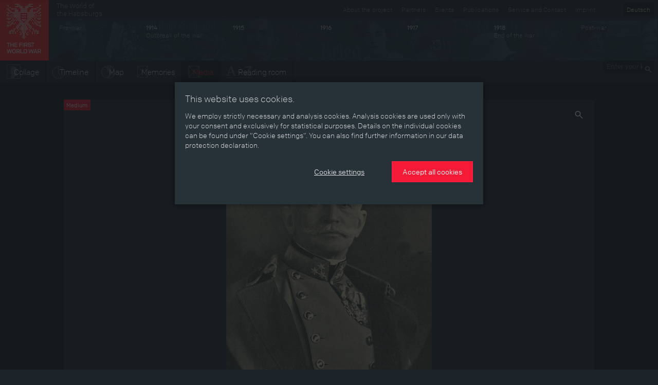

--- FILE ---
content_type: text/html; charset=utf-8
request_url: https://ww1.habsburger.net/en/media/franz-freiherr-conrad-von-hoetzendorf-illustration-1917
body_size: 6484
content:
<!DOCTYPE html>
<html lang="en">
<head>
  <meta charset="utf-8">
  <meta name="apple-mobile-web-app-capable" content="yes">
  <meta name="apple-mobile-web-app-status-bar-style" content="black-translucent">
  <meta name="viewport" content="width=device-width, initial-scale=1">
  <link rel="image_src" href="" />
  <meta charset="utf-8" />
<meta name="viewport" content="width=device-width" />
<meta http-equiv="ImageToolbar" content="false" />
<meta name="generator" content="Drupal 7 (http://drupal.org)" />
<link rel="canonical" href="https://ww1.habsburger.net/en/media/franz-freiherr-conrad-von-hoetzendorf-illustration-1917" />
<link rel="shortlink" href="https://ww1.habsburger.net/en/node/4519" />
<meta property="og:site_name" content="Der Erste Weltkrieg" />
<meta property="og:type" content="article" />
<meta property="og:url" content="https://ww1.habsburger.net/en/media/franz-freiherr-conrad-von-hoetzendorf-illustration-1917" />
<meta property="og:title" content="Franz Freiherr Conrad von Hötzendorf, illustration, 1917" />
<meta property="og:updated_time" content="2014-06-17T12:04:14+02:00" />
<meta property="article:published_time" content="2014-06-17T12:04:14+02:00" />
<meta property="article:modified_time" content="2014-06-17T12:04:14+02:00" />
<meta name="dcterms.title" content="Franz Freiherr Conrad von Hötzendorf, illustration, 1917" />
<meta name="dcterms.creator" content="admin" />
<meta name="dcterms.date" content="2014-06-17T12:04+02:00" />
<meta name="dcterms.type" content="Text" />
<meta name="dcterms.format" content="text/html" />
<meta name="dcterms.identifier" content="https://ww1.habsburger.net/en/media/franz-freiherr-conrad-von-hoetzendorf-illustration-1917" />
<meta name="dcterms.language" content="en" />
  <title>Franz Freiherr Conrad von Hötzendorf, illustration, 1917 | Der Erste Weltkrieg</title>
  <link type="text/css" rel="stylesheet" href="https://ww1.habsburger.net/files/css/css_Q8bk26IpUQB1iiHLZDY1EsPZWYSilSLashJtLsCuXJA.css" media="all" />
<link type="text/css" rel="stylesheet" href="https://ww1.habsburger.net/files/css/css_zQD8wpm8c7JhsYsi76vg7quvIQJ5Ir21QEuBKpPFGiY.css" media="all" />
<link type="text/css" rel="stylesheet" href="https://ww1.habsburger.net/sites/all/themes/zurb-foundation/css/apps.css?rwvge3" media="all" />
  <script type="text/javascript" src="//ajax.googleapis.com/ajax/libs/jquery/1.7.2/jquery.min.js"></script>
<script type="text/javascript">
<!--//--><![CDATA[//><!--
window.jQuery || document.write("<script src='/sites/all/modules/jquery_update/replace/jquery/1.7/jquery.min.js'>\x3C/script>")
//--><!]]>
</script>
<script type="text/javascript" src="https://ww1.habsburger.net/files/js/js_38VWQ3jjQx0wRFj7gkntZr077GgJoGn5nv3v05IeLLo.js"></script>
<script type="text/javascript">
<!--//--><![CDATA[//><!--
var NID = 4519
//--><!]]>
</script>
<script type="text/javascript" src="https://ww1.habsburger.net/files/js/js_c1EhWcS5pv48ywVdZk715HLOw4_DTL5PSsnv0ouIjsM.js"></script>
<script type="text/javascript" src="https://ww1.habsburger.net/files/js/js_Zel2aV9T9vHoBj2Vvoz0eGpq677DyW27_xwPqj8IMQA.js"></script>
<script type="text/javascript">
<!--//--><![CDATA[//><!--
jQuery.extend(Drupal.settings, {"basePath":"\/","pathPrefix":"en\/","ajaxPageState":{"theme":"zurb_foundation","theme_token":"xkUYmvkoXAUlqW2Z3G0PVW_S8qiwBZ-w2Mvacuhx3sA","js":{"sites\/all\/themes\/zurb-foundation\/javascripts\/imagesloaded.pkgd.min.js":1,"sites\/all\/themes\/zurb-foundation\/javascripts\/jquery.lazyload.min.js":1,"sites\/all\/themes\/zurb-foundation\/javascripts\/foundation.min.js":1,"sites\/all\/themes\/zurb-foundation\/javascripts\/zoomable.js":1,"sites\/all\/themes\/zurb-foundation\/javascripts\/zoom.js":1,"sites\/all\/themes\/zurb-foundation\/javascripts\/app.js":1,"sites\/all\/themes\/zurb-foundation\/javascripts\/gdpr-cookies.js":1,"\/\/ajax.googleapis.com\/ajax\/libs\/jquery\/1.7.2\/jquery.min.js":1,"0":1,"misc\/jquery-extend-3.4.0.js":1,"misc\/jquery-html-prefilter-3.5.0-backport.js":1,"misc\/jquery.once.js":1,"misc\/drupal.js":1,"1":1,"sites\/all\/modules\/video\/js\/video.js":1,"sites\/all\/themes\/zurb-foundation\/javascripts\/waterfall.js":1,"sites\/all\/themes\/zurb-foundation\/javascripts\/vendor\/custom.modernizr.js":1,"sites\/all\/themes\/zurb-foundation\/javascripts\/vendor\/jquery.cookie.js":1,"sites\/all\/themes\/zurb-foundation\/javascripts\/vendor\/placeholder.js":1},"css":{"sites\/all\/modules\/date\/date_api\/date.css":1,"sites\/all\/modules\/itweak_upload\/itweak_upload.css":1,"sites\/all\/modules\/views\/css\/views.css":1,"sites\/all\/modules\/ckeditor\/css\/ckeditor.css":1,"sites\/all\/modules\/ctools\/css\/ctools.css":1,"sites\/all\/modules\/video\/css\/video.css":1,"sites\/all\/modules\/biblio\/biblio.css":1,"sites\/all\/themes\/zurb-foundation\/css\/normalize.css":1,"sites\/all\/themes\/zurb-foundation\/css\/apps.css":1}},"urlIsAjaxTrusted":{"\/en\/media\/galician-population-jews-province-postcard-around-1915":true}});
//--><!]]>
</script>
  <!-- HTML5 element support for IE6-8 -->
  <!--[if lt IE 9]>
    <script src="http://html5shiv.googlecode.com/svn/trunk/html5.js"></script>
  <![endif]-->
  <script type="text/javascript" src="//use.typekit.net/gej5xus.js"></script>
  <script type="text/javascript">try{Typekit.load();}catch(e){}</script>
</head>
<body class="html not-front not-logged-in no-sidebars page-node page-node- page-node-4519 node-type-medium no-content-menu i18n-en lang-en section-media section-node-view user-0" >
    
<div id="page">

  
<header class="v1 top-bar" id="main-header">
  <div class="row-table">
    <div class="col first">
      <div id="site-name">
                <a class="brand" href="/en" title="Home">
          <img src="/files/ewk_logo_en_fin.png" alt="Home" width="95" height="118"/>
        </a>
        
      </div>
    </div>
    <div class="col second hide-for-small">
      <ul class="language-switcher-locale-url"><li class="de first"><a href="/de/medien/franz-freiherr-conrad-von-hoetzendorf-abbildung-1917" class="language-link" xml:lang="de" title="Franz Freiherr Conrad von Hötzendorf, Abbildung,  1917">Deutsch</a></li>
<li class="en last active"><a href="/en/media/franz-freiherr-conrad-von-hoetzendorf-illustration-1917" class="language-link active" xml:lang="en" title="Franz Freiherr Conrad von Hötzendorf, illustration, 1917">English</a></li>
</ul>      <div class="menu-v1">
      <ul class="meta menu right" id="meta-menu"><li class="first leaf"><a href="/en/service-and-contact" title="">Service and Contact</a></li><li class="last leaf"><a href="/en/legal-notice" title="">Imprint</a></li></ul>
      <a href="http://habsburger.net" rel="no-follow" id="metahome" class="left hide-for-medium hide-for-small">
        The World of<br>the Habsburgs        </a>
        <h2 class="element-invisible">Secondary menu</h2><ul id="secondary-menu" class="secondary menu right hide-for-medium clearfix"><li class="menu-1646 first"><a href="/en/about-project" title="">About the project</a></li>
<li class="menu-2176"><a href="/en/partners">Partners</a></li>
<li class="menu-2174"><a href="/en/events">Events</a></li>
<li class="menu-2172 last"><a href="/en/publications">Publications</a></li>
</ul>
        </div>

      
      <!-- START HEADER TIMELINE -->
 <div id="header-timeline">
  <!--<div class="period p-0" data-date="0" style="background:#1d2429">
    <div class="title">Die Welt der Habsburger</div>
  </div>-->
  <div class="period p-1913" data-date="1913">
    <div class="title">Pre-war</div>
  </div>
  <div class="period p-1914" data-date="1914">
    <div class="title"><b>1914</b><br>Outbreak of the war</div>
  </div>
  <div class="period p-1915" data-date="1915">
    <div class="title"><b>1915</b></div>
  </div>
  <div class="period p-1916" data-date="1916">
    <div class="title"><b>1916</b></div>
  </div>
  <div class="period p-1917" data-date="1917">
    <div class="title"><b>1917</b></div>
  </div>
  <div class="period p-1918" data-date="1918">
    <div class="title"><b>1918</b><br>End of the war</div>
  </div>
  <div class="period p-1919" data-date="1919">
    <div class="title">Post-war</div>
  </div>
  <!--<div class="period p-0" data-date="0">
    
        <ul class="language-switcher-locale-url"><li class="de first"><a href="/de/medien/franz-freiherr-conrad-von-hoetzendorf-abbildung-1917" class="language-link" xml:lang="de" title="Franz Freiherr Conrad von Hötzendorf, Abbildung,  1917">Deutsch</a></li>
<li class="en last active"><a href="/en/media/franz-freiherr-conrad-von-hoetzendorf-illustration-1917" class="language-link active" xml:lang="en" title="Franz Freiherr Conrad von Hötzendorf, illustration, 1917">English</a></li>
</ul>    
  </div>-->
</div>      <div class="menu-v2">
        <div class="left">
          <ul class="links main menu nav inline-list clearfix" id="main-menu"><li class="first leaf"><a href="/en/collage" class="icon icon-zeitbild">Collage</a></li><li class="leaf"><a href="/en/timeline" class="icon icon-timeline">Timeline</a></li><li class="leaf"><a href="/en/map" class="icon icon-map">Map</a></li><li class="leaf"><a href="/en/memories" class="icon icon-memories">Memories</a></li><li class="leaf"><a href="/en/media" class="icon icon-media">Media</a></li><li class="last leaf"><a href="/en/stories" class="icon icon-text">Reading room</a></li></ul>        </div>
        <div class="right hide-for-small">
                      <div class="region region-navigation">
    <section id="block-search-api-page-suche" class="block block-search-api-page block-search-api-page-suche">

      
  <form action="/en/media/galician-population-jews-province-postcard-around-1915" method="post" id="search-api-page-search-form-suche" accept-charset="UTF-8"><div><div class="form-item form-type-textfield form-item-keys-1">
  <label class="element-invisible" for="edit-keys-1">Enter your keywords </label>
 <input placeholder="Enter your keywords" type="text" id="edit-keys-1" name="keys_1" value="" size="15" maxlength="128" class="form-text" />
</div>
<input type="hidden" name="id" value="1" />
<input type="submit" id="edit-submit-1" name="op" value="Search" class="form-submit" /><input type="hidden" name="form_build_id" value="form-N5VfF8mI6pTVvwXV_uePVJ7e7mC6E9JjbeX95WzjzHA" />
<input type="hidden" name="form_id" value="search_api_page_search_form_suche" />
</div></form>  
</section> <!-- /.block -->
  </div>
            
        </div>
      </div>
    </div>
  </div>
  <div class="row-table menu-v1">
    <div class="left">
        <ul class="links main menu nav inline-list clearfix" id="main-menu"><li class="first leaf"><a href="/en/collage" class="icon icon-zeitbild">Collage</a></li><li class="leaf"><a href="/en/timeline" class="icon icon-timeline">Timeline</a></li><li class="leaf"><a href="/en/map" class="icon icon-map">Map</a></li><li class="leaf"><a href="/en/memories" class="icon icon-memories">Memories</a></li><li class="leaf"><a href="/en/media" class="icon icon-media">Media</a></li><li class="last leaf"><a href="/en/stories" class="icon icon-text">Reading room</a></li></ul>      </div>
    <div class="right hide-for-small">
                      <div class="region region-navigation">
      <div class="region region-navigation">
    <section id="block-search-api-page-suche" class="block block-search-api-page block-search-api-page-suche">

      
  <form action="/en/media/galician-population-jews-province-postcard-around-1915" method="post" id="search-api-page-search-form-suche" accept-charset="UTF-8"><div><div class="form-item form-type-textfield form-item-keys-1">
  <label class="element-invisible" for="edit-keys-1">Enter your keywords </label>
 <input placeholder="Enter your keywords" type="text" id="edit-keys-1" name="keys_1" value="" size="15" maxlength="128" class="form-text" />
</div>
<input type="hidden" name="id" value="1" />
<input type="submit" id="edit-submit-1" name="op" value="Search" class="form-submit" /><input type="hidden" name="form_build_id" value="form-N5VfF8mI6pTVvwXV_uePVJ7e7mC6E9JjbeX95WzjzHA" />
<input type="hidden" name="form_id" value="search_api_page_search_form_suche" />
</div></form>  
</section> <!-- /.block -->
  </div>
  </div>
            
      </div>
    
  </div>

  <div class="row-table">
      <ul class="content menu" id="content-menu"><li class="first leaf"><a href="/en/stories">Stories</a></li><li class="leaf"><a href="/en/eras">Eras</a></li><li class="leaf"><a href="/en/aspects">Aspects</a></li><li class="leaf"><a href="/en/persons-objects-events">Persons, Objects &amp; Events</a></li><li class="last leaf"><a href="/en/developments">Developments</a></li></ul>  </div>
</header>






<main class="row l-main">
  
  <div id="main" class="columns large-12">
                    <a id="main-content"></a>
    
                        

      <div class="region region-content">
    


<article id="node-4519" class="node node-medium node-promoted view-mode-full clearfix" about="/en/media/franz-freiherr-conrad-von-hoetzendorf-illustration-1917" typeof="sioc:Item foaf:Document">

<div class="image">
  <div class=""><img typeof="foaf:Image" src="https://ww1.habsburger.net/files/styles/large/public/originale/lit_4239_s98.jpg?itok=bLTseUep" width="400" height="600" /></div>  <span class="label">
  Medium  </span>

</div>

  <div class="row">
    <div class="medium-12 columns">
      <div class="content">
        <div class="row">
          <div class="medium-8 columns">
            <h1 class="page-header"  class="node-title">Franz Freiherr Conrad von Hötzendorf, illustration, 1917</h1>
            
          <div class="body field"></div>                  </div>
        <div class="medium-4 columns">
         <div class="clearfix">
          <div class="field field-name-field-copyright field-type-entityreference field-label-inline clearfix field-wrapper"><div  class="field-label">Copyright&nbsp;</div>Schloß Schönbrunn Kultur-und Betriebsges.m.b.H./Fotograf: Alexander E. Koller</div>          </div>
        </div>
      </div>
  </div>
</div>
</div>
<div class="row">
<div class="medium-12 columns">
<h2 class="block-title">Verwendet bei</h2>
</div>
<div class="view view-media-backref view-id-media_backref view-display-id-teaser teaser-grid view-dom-id-872e82fab274b9fc951add93da7f6c5c">
        
  
  
  
  
  
  
  
  
</div><div class="view view-media-backref view-id-media_backref view-display-id-media teaser-grid view-dom-id-381805bfc266e16914bcf885b1306236">
        
  
  
      <div class="view-content">
      <div class="item-list">    <ul class="no-bullet">          <li class="medium-4 large-3 columns"><article id="node-5800" class="node node-kapitel node-teaser clearfix" about="/en/chapters/attack-best-form-defence" typeof="sioc:Item foaf:Document">


  
        <span class="label">
        Chapter      </span>
      <div class="view view-node-teaserimage view-id-node_teaserimage view-display-id-block_1 view-dom-id-916bd262f6c5c65cda3f461df7ba9357">
        
  
  
      <div class="view-content">
        <div >
  	<div class="views-row-inner">
    	  
  <div class="views-field views-field-field-teaserbild-1">        <div class="field-content"><a href="/en/chapters/attack-best-form-defence"><img typeof="foaf:Image" src="https://ww1.habsburger.net/files/styles/teaser_cut_quer/public/originale/lit_4239_s98.jpg?itok=MoomYJui" width="360" height="240" /></a></div>  </div>	</div>
  </div>
    </div>
  
  
  
  
  
  
</div>  
    <header>
      	<h2 class="node-title"><a href="/en/chapters/attack-best-form-defence">Attack as the best form of defence </a></h2>
  </header>
    <div class="content">
  <div class="body text-secondary"><p>
	Around 1900 there was a change of generation in the political leadership. Increasingly, the aged Emperor withdrew from day-to-day politics and became more of a symbolic figure.</p>
</div>  </div>




</article> <!-- /.node -->
</li>
          <li class="medium-4 large-3 columns"><article id="node-6533" class="node node-kapitel node-teaser clearfix" about="/en/chapters/underlying-causes-first-world-war" typeof="sioc:Item foaf:Document">


  
        <span class="label">
        Chapter      </span>
      <div class="view view-node-teaserimage view-id-node_teaserimage view-display-id-block_1 view-dom-id-8e9cce6e5f5e3640e200a68f98b728c6">
        
  
  
      <div class="view-content">
        <div >
  	<div class="views-row-inner">
    	  
  <div class="views-field views-field-field-teaserbild-1">        <div class="field-content"><a href="/en/chapters/underlying-causes-first-world-war"><img typeof="foaf:Image" src="https://ww1.habsburger.net/files/styles/teaser_cut_quer/public/originale/lit_4239_s98.jpg?itok=MoomYJui" width="360" height="240" /></a></div>  </div>	</div>
  </div>
    </div>
  
  
  
  
  
  
</div>  
    <header>
      	<h2 class="node-title"><a href="/en/chapters/underlying-causes-first-world-war">The underlying causes of the First World War</a></h2>
  </header>
    <div class="content">
  <div class="body text-secondary"><p>
	Did the Great Powers ‘stumble’ into the First World War, as is often claimed? Or were there powerful ‘material’ interests behind the official political rhetoric that made the war appear desirable?</p>
</div>  </div>




</article> <!-- /.node -->
</li>
      </ul></div>    </div>
  
  
  
  
  
  
</div><!--</div>-->
</div>



  



</article> <!-- /.node -->

  </div>

      </div>
  
  
  
</main>



<footer id="page-footer">

  <div class="row">

          <div id="footer-first" class="medium-3 columns">
        <span class="label dark">Index</span>
          <div class="region region-footer-first">
    <section id="block-menu-block-1" class="block block-menu-block block-menu-block-1">

      
  <div class="menu-block-wrapper menu-block-1 menu-name-menu-content parent-mlid-0 menu-level-1">
  <ul class="menu nav"><li class="first leaf menu-mlid-2160"><a href="/en/stories">Stories</a></li>
<li class="leaf menu-mlid-2164"><a href="/en/eras">Eras</a></li>
<li class="leaf menu-mlid-2162"><a href="/en/aspects">Aspects</a></li>
<li class="leaf menu-mlid-2166"><a href="/en/persons-objects-events">Persons, Objects &amp; Events</a></li>
<li class="last leaf menu-mlid-2168"><a href="/en/developments">Developments</a></li>
</ul></div>
  
</section> <!-- /.block -->
  </div>
      </div>
              
        <div id="footer-middle" class="medium-3 columns">
        <span class="label dark">The project</span>
          <div class="region region-footer-middle-left">
    <section id="block-menu-block-6" class="block block-menu-block block-menu-block-6">

      
  <div class="menu-block-wrapper menu-block-6 menu-name-book-toc-72 parent-mlid-0 menu-level-1">
  <ul class="menu nav"><li class="first last expanded menu-mlid-2252"><a href="/en/about-project">About the Project</a><ul class="menu"><li class="first leaf menu-mlid-2253"><a href="/en/virtual-exhibition">A virtual exhibition </a></li>
<li class="leaf menu-mlid-2254"><a href="/en/about-memories">About  „Memories“ </a></li>
<li class="leaf menu-mlid-2256"><a href="/en/facts-figures">Facts &amp; Figures</a></li>
<li class="leaf menu-mlid-2255"><a href="/en/team">Team</a></li>
<li class="last leaf menu-mlid-2337"><a href="/en/awards">Awards</a></li>
</ul></li>
</ul></div>
  
</section> <!-- /.block -->
  </div>
      </div>
              
      <div id="footer-last" class="medium-3 columns">
        <span class="label dark">Service & Contact</span>
          <div class="region region-footer-middle-right">
    <section id="block-menu-block-5" class="block block-menu-block block-menu-block-5">

      
  <div class="menu-block-wrapper menu-block-5 menu-name-book-toc-74 parent-mlid-0 menu-level-1">
  <ul class="menu nav"><li class="first last expanded menu-mlid-2249"><a href="/en/service-and-contact">Service and Contact</a><ul class="menu"><li class="first leaf menu-mlid-2397"><a href="/en/data-privacy-policy">Data Privacy Policy</a></li>
<li class="leaf menu-mlid-2250"><a href="/en/legal-notice">Legal Notice</a></li>
<li class="last leaf menu-mlid-2251"><a href="/en/press">Press</a></li>
</ul></li>
</ul></div>
  
</section> <!-- /.block -->
  </div>
      </div>
                <div id="footer-last" class="medium-3 columns">
        <span class="label dark">Special pages</span>
          <div class="region region-footer-last">
    <section id="block-menu-block-3" class="block block-menu-block block-menu-block-3">

      
  <div class="menu-block-wrapper menu-block-3 menu-name-menu-special parent-mlid-0 menu-level-1">
  <ul class="menu nav"><li class="first leaf menu-mlid-2259"><a href="/en/memories">Memories</a></li>
<li class="last leaf menu-mlid-2260"><a href="/en/war-and-film">War and film</a></li>
</ul></div>
  
</section> <!-- /.block -->
  </div>
      </div>
      </div>
    <div class="row">
      <div class="large-12 columns">
        &copy; 2026 Schloß Schönbrunn Kultur- und Betriebsges.m.b.H., Wien / Informationen gemäß §5 ECG, §14 UGB u. §25 MedienG      </div>
    </div>

  </footer>
</div>


<div class="reveal-modal" data-reveal id="cookie-overlay" data-close-on-click="false"  role="dialog">
      <section id="cookie-page-1">
        <p class="h5">
          This website uses cookies.        </p>
        <p>
          We employ strictly necessary and analysis cookies. Analysis cookies are used only with your consent and exclusively for statistical purposes. Details on the individual cookies can be found under “Cookie settings”. You can also find further information in our data protection declaration.        </p>
        <div class="text-right buttons">
          <p>
            <button class="button link cookie-settings-show">
              Cookie settings            </button>
            <button class="button cookie-accept-all">
              Accept all cookies            </button>
          </p>
        </div>
      </section>
      <section id="cookie-page-2" class="hide" data-toggler=".hide">
        <form id="cookie-settings-form">
          <p class="h5">
            Cookie settings    
          </p>
          <p>
            Here you can view or change the cookie settings used on this domain.    
          </p>
          <section class="cookie-section">
            <div class="grid-x section-header">
              <div class="cell auto"><b>
                Strictly necessary cookies    
              </b></div>
              <div class="cell text-right shrink">
                <button class="icon-info">
                  <svg xmlns="http://www.w3.org/2000/svg" width="20" height="20" viewBox="0 0 20 20"><path d="M9.5 16A6.61 6.61 0 0 1 3 9.5 6.61 6.61 0 0 1 9.5 3 6.61 6.61 0 0 1 16 9.5 6.63 6.63 0 0 1 9.5 16zm0-14A7.5 7.5 0 1 0 17 9.5 7.5 7.5 0 0 0 9.5 2zm.5 6v4.08h1V13H8.07v-.92H9V9H8V8zM9 6h1v1H9z"/></svg>
                </button> 
                <div class="switch small radius">
                  <input class="switch-input" disabled checked="checked" id="cookie_necessary_setting" type="checkbox" name="cookie_necessary_setting">
                  <label class="switch-paddle" for="cookie_necessary_setting">
                    <span class="show-for-sr">Strictly necessary cookies</span>
                  </label>
                </div>
              </div>
            </div>
            <div class="grid-x section-body hide">
              <div class="cell">
                <p>
                  Cookies are a technical feature necessary for the basic functions of the website. You can block or delete these cookies in your browser settings, but in doing so you risk the danger of preventing several parts of the website from functioning properly. <br>The information contained in the cookies is not used to identify you personally. These cookies are never used for purposes other than specified here.    
                </p>
                <table id="cookie-neccessary-table">
                  <thead>
                    <th>
                      Name    
                    </th>
                    <th>
                      Purpose    
                    </th>
                    <th>
                      Expiration    
                    </th>
                    <th>
                      Type    
                    </th>
                  </thead>
                  <tbody>
                  </tbody>
                </table>
              </div>
            </div>
          </section>

          <section class="cookie-section">
            <div class="grid-x section-header">
              <div class="cell auto"><b>
                Analysis cookies    
              </b></div>
              <div class="cell text-right shrink">
                <button class="icon-info">
                  <svg xmlns="http://www.w3.org/2000/svg" width="20" height="20" viewBox="0 0 20 20"><path d="M9.5 16A6.61 6.61 0 0 1 3 9.5 6.61 6.61 0 0 1 9.5 3 6.61 6.61 0 0 1 16 9.5 6.63 6.63 0 0 1 9.5 16zm0-14A7.5 7.5 0 1 0 17 9.5 7.5 7.5 0 0 0 9.5 2zm.5 6v4.08h1V13H8.07v-.92H9V9H8V8zM9 6h1v1H9z"/></svg>
                </button> 
                <div class="switch small radius">
                  <input class="switch-input" id="cookie_analysis_setting" type="checkbox" name="cookie_analysis_setting">
                  <label class="switch-paddle" for="cookie_analysis_setting">
                    <span class="show-for-sr">Analysis cookies</span>
                  </label>
                </div>
              </div>
            </div>
            <div class="grid-x section-body hide">
              <div class="cell">
                <p>
                  We employ analysis cookies to continually improve and update our websites and services for you. The following analysis cookies are used only with your consent.    
                </p>
                <table id="cookie-analysis-table">
                 <thead>
                    <th>
                      Name    
                    </th>
                    <th>
                      Service    
                    </th>
                    <th>
                      Purpose    
                    </th>
                    <th>
                      Type and duration    
                    </th>
                  </thead>
                  <tbody>
                  </tbody>
                </table>
              </div>
            </div>
          </section>
          
          <div class="text-right buttons">
            <p>
              <button class="button link cookie-settings-save">
                Save settings    
              </button>
              <button class="button cookie-accept-all">
                Accept all cookies    
              </button>
            </p>
          </div>
        </form>
      </section>
  </div>  <script type="text/javascript" src="https://ww1.habsburger.net/files/js/js_dkIeJniH4WXkv4sKOeoyS5l7OCskiG2p4vT7v1jjQJs.js"></script>
<script type="text/javascript" src="https://ww1.habsburger.net/sites/all/themes/zurb-foundation/javascripts/gdpr-cookies.js?rwvge3"></script>
</body>
</html>
